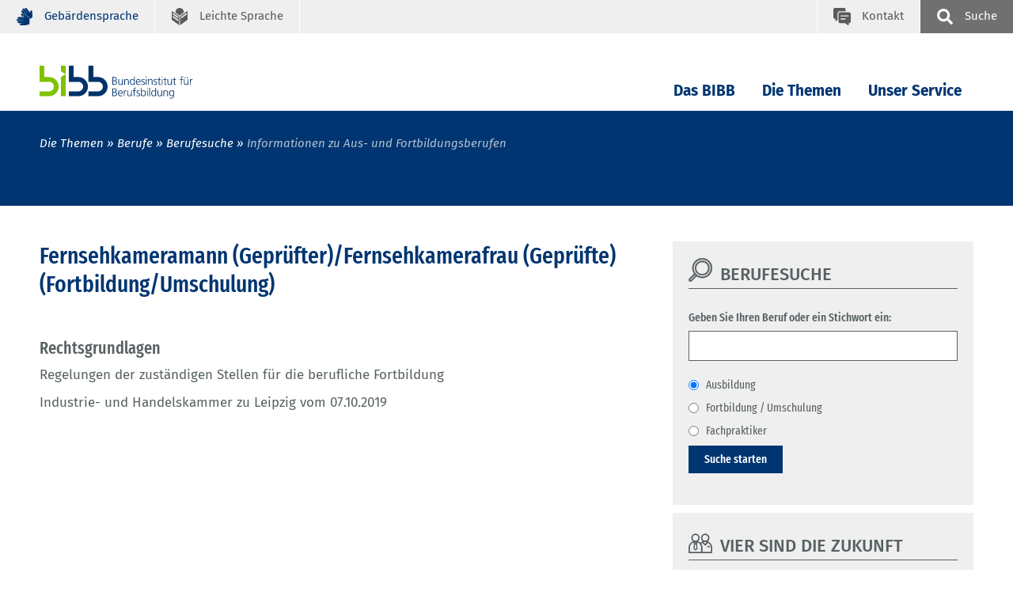

--- FILE ---
content_type: text/html; charset=UTF-8
request_url: https://www.bibb.de/dienst/berufesuche/de/index_berufesuche.php/profile/advanced_training/3_675urh57
body_size: 6207
content:
<!DOCTYPE html>
<html lang="de">
<head data-matomo-site1="3" >
    <!-- 121235, DEU -->
    <!-- 2026.01.W5 -->
<meta charset="utf-8"/>
<meta name="viewport" content="width=device-width, initial-scale=1.0"/>
<link rel="apple-touch-icon" sizes="57x57" href="https://www.bibb.de/dienst/berufesuche/system/library/apple-icon-57x57.png">
<link rel="apple-touch-icon" sizes="60x60" href="https://www.bibb.de/dienst/berufesuche/system/library/apple-icon-60x60.png">
<link rel="apple-touch-icon" sizes="72x72" href="https://www.bibb.de/dienst/berufesuche/system/library/apple-icon-72x72.png">
<link rel="apple-touch-icon" sizes="76x76" href="https://www.bibb.de/dienst/berufesuche/system/library/apple-icon-76x76.png">
<link rel="apple-touch-icon" sizes="114x114" href="https://www.bibb.de/dienst/berufesuche/system/library/apple-icon-114x114.png">
<link rel="apple-touch-icon" sizes="120x120" href="https://www.bibb.de/dienst/berufesuche/system/library/apple-icon-120x120.png">
<link rel="apple-touch-icon" sizes="144x144" href="https://www.bibb.de/dienst/berufesuche/system/library/apple-icon-144x144.png">
<link rel="apple-touch-icon" sizes="152x152" href="https://www.bibb.de/dienst/berufesuche/system/library/apple-icon-152x152.png">
<link rel="apple-touch-icon" sizes="180x180" href="https://www.bibb.de/dienst/berufesuche/system/library/apple-icon-180x180.png">
<link rel="icon" type="image/png" sizes="192x192"  href="https://www.bibb.de/dienst/berufesuche/system/library/android-icon-192x192.png">
<link rel="icon" type="image/png" sizes="32x32" href="https://www.bibb.de/dienst/berufesuche/system/library/favicon-32x32.png">
<link rel="icon" type="image/png" sizes="96x96" href="https://www.bibb.de/dienst/berufesuche/system/library/favicon-96x96.png">
<link rel="icon" type="image/png" sizes="16x16" href="https://www.bibb.de/dienst/berufesuche/system/library/favicon-16x16.png">
<link rel="manifest" href="https://www.bibb.de/dienst/berufesuche/system/library/manifest.json">
<meta name="msapplication-TileColor" content="#ffffff">
<meta name="msapplication-TileImage" content="https://www.bibb.de/dienst/berufesuche/system/library/ms-icon-144x144.png">
<meta name="theme-color" content="#ffffff">
<link rel="stylesheet" type="text/css" href="/webassets/bibbworld/css/main-bibb.css"/>

<link rel="stylesheet" type="text/css" href="https://www.bibb.de/dienst/berufesuche/system/library/style_autocomplete.css"/>


    <link rel="canonical" href="https://www.bibb.de/dienst/berufesuche/de/index_berufesuche.php"/>
    <meta name="date" content="2026-01-16T04:46:08+01:00" />
    <meta name="robots" content="index,follow" />
    <title>BIBB / Informationen zu Aus- und Fortbildungsberufen</title>
    <meta name="description" content="Das BIBB b&uuml;ndelt Forschung und Entwicklung, Dienstleistung und Beratung auf dem Gebiet der beruflichen Aus- und Weiterbildung in Deutschland." />
    <!-- social media -->
    <meta property="og:type" content="article" />
    <meta property="og:url" content="https://www.bibb.de/dienst/berufesuche/de/index_berufesuche.php" />
    <meta property="og:site_name" content="Bundesinstitut f&uuml;r Berufsbildung (BIBB)" />
    <meta property="og:title" content="BIBB / Informationen zu Aus- und Fortbildungsberufen" />
    <meta property="og:image" content="https://www.bibb.de/dienst/berufesuche/images/content/bibb_socialmedia_logo.jpg" />
    <meta property="og:description" content="Das BIBB b&uuml;ndelt Forschung und Entwicklung, Dienstleistung und Beratung auf dem Gebiet der beruflichen Aus- und Weiterbildung in Deutschland." />
    
</head>
<body class="bibb">
    <!--###searchindexing:ignore###-->
    
    <div class="h-skiplinks">
        <a class="h-skip" title="skip link" href="#target_nav">Zur Hauptnavigation springen</a><span class="h-hidden">.</span>
        <a class="h-skip" title="skip link" href="#target_content">Zum Seiteninhalt springen</a><span class="h-hidden">.</span>
    </div>
    <div class="h-dev-breakpoint">BP: </div>
    <header class="fr-header-content">
        <nav class="fr-top-navigation js-top-navigation" aria-label="Wichtige Seitenfunktionen">
    <div class="fr-top-navigation__container">
        <div class="fr-top-navigation__inside">
            <ul class="fr-top-navigation__box-left">
                                
                <li class="fr-top-navigation__item">
                    <a href="https://www.bibb.de/de/gebaerdensprache.php" class="fr-top-navigation__link" title="Geb&auml;rdensprache">
                        <svg>
                            <use href="https://www.bibb.de/dienst/berufesuche/system/layout/topnav.svg#sign-language" xlink:href="https://www.bibb.de/dienst/berufesuche/system/layout/topnav.svg#sign-language"></use>
                        </svg>
                        <span>Geb&auml;rdensprache</span>
                    </a>
                </li>
                <li class="fr-top-navigation__item">
                    <a href="https://www.bibb.de/de/leichtesprache.php" class="fr-top-navigation__link" title="Leichte Sprache">
                        <svg>
                            <use href="https://www.bibb.de/dienst/berufesuche/system/layout/topnav.svg#easy-language" xlink:href="https://www.bibb.de/dienst/berufesuche/system/layout/topnav.svg#easy-language"></use>
                        </svg>
                        <span>Leichte Sprache</span>
                    </a>
                </li>
            </ul>
            <ul class="fr-top-navigation__box-right">
                <li class="fr-top-navigation__item">
                    <a href="https://www.bibb.de/de/kontakt.php" class="fr-top-navigation__link fr-top-navigation__link--contact" title="Kontakt">
                        <svg>
                            <use href="https://www.bibb.de/dienst/berufesuche/system/layout/topnav.svg#contact" xlink:href="https://www.bibb.de/dienst/berufesuche/system/layout/topnav.svg#contact"></use>
                        </svg>
                        <span>Kontakt</span>
                    </a>
                </li>
                <li class="fr-top-navigation__item">
                    <button type="button" class="js-search-layer-toggle fr-top-navigation__link fr-top-navigation__link--search" id="tablist-search" title="sowie Schnellzugriff A-Z">
                    	<svg aria-hidden="true">
                    		<use xlink:href="https://www.bibb.de/dienst/berufesuche/system/layout/topnav.svg#magnifier"></use>
                    	</svg>
                    	<span>Suche</span>
                    </button>
                    <div class="fr-header-search-layer js-header-search-layer">
                    	<div class="container">
                    		<div class="fr-header-search-layer__inside">
                    			<button type="button" class="fr-header-search-layer__close js-header-search-layer-close" title="Suchlayer schließen" id="tablist-search">
                    				<svg aria-hidden="true">
                    					<use href="https://www.bibb.de/dienst/berufesuche/system/layout/misc.svg#close" xlink:href="https://www.bibb.de/dienst/berufesuche/system/layout/misc.svg#close"></use>
                    				</svg>
                    			</button>
                    			<div class="tabs">
                    				<div role="tablist" aria-labelledby="tablist-search" class="automatic">
                    					<button id="tab-top-search-layer-search" type="button" role="tab" aria-selected="true" aria-controls="tabpanel-top-search-layer-search" >
                    					    <span class="focus">Suche</span>
                    					</button>
                    					<button id="tab-top-search-layer-a-to-z" type="button" role="tab" aria-selected="false" aria-controls="tabpanel-top-search-layer-a-to-z" tabindex="-1">
                            					    <span class="focus">Schlagworte A-Z</span>
                            					</button>
                    				</div>
                    				<div id="tabpanel-top-search-layer-search" role="tabpanel" tabindex="0" aria-labelledby="tab-top-search-layer-search">
                    					<div class="c-tabs-special">
                    						<form action="https://www.bibb.de/de/suche.php" method="get">
                    							<div class="c-form__element">
                    								<label class="c-form__label" for="form-field-searchid">Suchbegriff</label>
                    								<input type="text" id="form-field-searchid" name="q" class="c-form__input c-form__input-text">
                    							</div>
                    							<div class="c-form-row c-form-row--align-right">
                    								<button type="submit" name="sbmt" class="fr-header-search-layer__search-button">Suchen</button>
                    							</div>
                    						</form>
                    					</div>
                    				</div>
                    				
                    			</div>
                    		</div>
                    	</div>
                    </div>
                </li>
            </ul>
        </div>
    </div>
</nav>

                <nav class="fr-main-navigation fr-main-navigation--bibb js-main-navigation" data-initial='[{"pid":"f23c1e41-0cf7-4c65-9fa9-205f9d19cd77","label":"Die Themen"},{"pid":"c064cfe1-2aff-4091-b160-2d0cc0f16864","label":"Berufe"},{"pid":"bc89827a-c086-4ed1-a767-7f630af2a1d7","label":"Berufesuche","subItems":"false"}]' data-url="https://www.bibb.de/system/otms/de/navigationManager_bibb.json.php">
                    <div class="fr-main-navigation__header">
                        <div class="container">
                            <div class="fr-main-navigation__header-inside">
                                <div class="fr-main-navigation__logo">
                                    <a href="https://www.bibb.de/de/index.php" title="Startseite" class="fr-main-navigation__logo-link">
                                        <img src="https://www.bibb.de/dienst/berufesuche/system/layout/bibb_logo.svg" class="fr-main-navigation__logo-image--large" alt="Bundesinstitut f&uuml;r Berufsbildung">
                                        <img src="https://www.bibb.de/dienst/berufesuche/system/layout/bibb_logo_mobile.svg" class="fr-main-navigation__logo-image--small" alt="Bundesinstitut f&uuml;r BerufsbildungBIBB">
                                    </a>
                                </div>
                                <div class="fr-main-navigation__bar">
                                    <div class="js-main-nav-burger-container fr-main-navigation-burger-container">
                                        <button data-pid="e9911f8b-1348-4c21-af43-75d13d80fc00" aria-label="Menu" aria-controls="main-navigation-layer" class="hamburger hamburger--collapse js-main-nav-burger fr-main-navigation-burger" type="button">
                                            <span class="hamburger-box">
                                                <span class="hamburger-inner"></span>
                                            </span>
                                        </button>
                                    </div>
                                    <ul id="target_nav" class="fr-main-navigation__bar-list">
                                        <li class="fr-main-navigation__bar-item">
                            <button type="button" data-pid="43e7fcd9-543a-47e1-8e72-c3013452b9d9" class="js-main-nav-item fr-main-navigation__bar-link">Das BIBB</button>
                            <div class="fr-main-navigation__layer-container"></div>
                        </li>
                    
                        <li class="fr-main-navigation__bar-item">
                            <button type="button" data-pid="f23c1e41-0cf7-4c65-9fa9-205f9d19cd77" class="js-main-nav-item fr-main-navigation__bar-link">Die Themen</button>
                            <div class="fr-main-navigation__layer-container"></div>
                        </li>
                    
                        <li class="fr-main-navigation__bar-item">
                            <button type="button" data-pid="4973fbb3-50f6-4d78-bbac-8368bfb6b688" class="js-main-nav-item fr-main-navigation__bar-link">Unser Service</button>
                            <div class="fr-main-navigation__layer-container"></div>
                        </li>
                                        <li class="fr-main-navigation__search-box">
                                            <button type="button" class="js-search-layer-toggle fr-main-navigation__search" id="tablist-search-navigation">
                                                <svg aria-hidden="true">
                                                    <use xlink:href="https://www.bibb.de/dienst/berufesuche/system/layout/topnav.svg#magnifier"></use>
                                                </svg>
                                                <span>Suche</span>
                                            </button>
                                            <div class="fr-header-search-layer js-header-search-layer">
                                                <div class="container">
                                                    <div class="fr-header-search-layer__inside">
                                                        <button type="button" class="fr-header-search-layer__close js-header-search-layer-close" title="Suchlayer schließen">
                                                            <svg aria-hidden="true">
                                                                <use href="https://www.bibb.de/dienst/berufesuche/system/layout/misc.svg#close" xlink:href="https://www.bibb.de/dienst/berufesuche/system/layout/misc.svg#close"></use>
                                                            </svg>
                                                        </button>
                                                        <div class="tabs">
                                                            <div role="tablist" aria-labelledby="tablist-search-navigation" class="automatic">
                                                                <button id="tab-search-layer-search" type="button" role="tab" aria-selected="true" aria-controls="tabpanel-search-layer-search" >
                                                                    <span class="focus">Suche</span>
                                                                </button>
                                                                <button id="tab-search-layer-a-to-z" type="button" role="tab" aria-selected="false" aria-controls="tabpanel-search-layer-a-to-z" tabindex="-1">
                                                                            <span class="focus">Schlagworte A-Z</span>
                                                                        </button>
                                                            </div>
                                                            <div id="tabpanel-search-layer-search" role="tabpanel" tabindex="0" aria-labelledby="tab-search-layer-search">
                                                                <div class="c-tabs-special">
                                                                    <form action="https://www.bibb.de/de/suche.php" method="get">
                                            							<div class="c-form__element">
                                            								<label class="c-form__label" for="form-field-searchid">Suchbegriff</label>
                                            								<input type="text" id="form-field-searchid" name="q" class="c-form__input c-form__input-text">
                                            							</div>
                                            							<div class="c-form-row c-form-row--align-right">
                                            								<button type="submit" name="sbmt" class="fr-header-search-layer__search-button">Suchen</button>
                                            							</div>
                                            						</form>
                                                                </div>
                                                            </div>
                                                            
                                                        </div>
                                                    </div>
                                                </div>
                                            </div>
                                        </li>
                                    </ul>
                                </div>
                            </div>
                        </div>
                    </div>
                </nav>
            
<div class="fr-main-navigation__placeholder js-main-navigation-placeholder">&nbsp;</div>
        <div class="fr-header-stage-type-3">
                        <div class="container">
                            <div class="fr-header-stage-type-3__inside">
                                            <nav class="fr-breadcrumb-navigation" aria-label="Navigationspfad zur aktuellen Seite">
    <ul class="fr-breadcrumb-navigation__list">
        
                        <li class="fr-breadcrumb-navigation__item"><span class="fr-breadcrumb-navigation__link">Die Themen</span></li>
                    
                
                        <li class="fr-breadcrumb-navigation__item"><a href="https://www.bibb.de/de/40.php" class="fr-breadcrumb-navigation__link">Berufe</a></li>
                    
                
                        <li class="fr-breadcrumb-navigation__item"><a href="https://www.bibb.de/de/informationen-zu-aus-und-fortbildungsberufen.php" class="fr-breadcrumb-navigation__link">Berufesuche</a></li>
                    
                
                <li class="fr-breadcrumb-navigation__item"><span class="fr-breadcrumb-navigation__link fr-breadcrumb-navigation__link-active">Informationen zu Aus- und Fortbildungsberufen</span></li>
            
            
            
            
    </ul>
</nav>
                            </div>
                        </div>
                    </div>
        
    </header>
    <div id="target_content"></div>
    <!--/###searchindexing:ignore###-->
    <main class="fr-main-content">
        
        
        
    <div class="fr-main-content">
        <div class="container">
            <div class="row">
                <div class="col-lg-8">
                    <main class="fr-main-column">
                        <div class="c-content-intro">
                            <h1 class="c-headline-main">Fernsehkameramann (Geprüfter)/Fernsehkamerafrau (Geprüfte) (Fortbildung/Umschulung)</h1>
                        </div>
                        
<div class="c-headline-content"><h3>Rechtsgrundlagen</h3></div>

<div class="c-link-block">
    <p class="c-link-block__intro">
        Regelungen der zuständigen Stellen für die berufliche Fortbildung
    </p>
                    <p class="c-link-block__intro">Industrie- und Handelskammer zu Leipzig vom 07.10.2019</p>
    </div>


                    </main>
                </div>
                <div class="col-lg-4">
                    <aside class="fr-rc-column">
                                                                        
        <div class="c-rc-box c-rc-box--grey2">
        <div class="c-headline c-headline--icon">
            <svg class="c-headline__icon">
                <use href="/webassets/bibbworld/images/sprites/headlines.svg#magnifier"></use>
            </svg>
            <h3 class="c-headline__label">Berufesuche</h3>
        </div>
        <div class="c-rc-box__part">
            <div class="c-form-container">
                <form class="c-form" id="form_searchterm" method="post" action="/dienst/berufesuche/de/index_berufesuche.php/search?type=quicksearch">
                    <div class="c-form__element">
                        <label class="c-form__label" for=&quot;quick_search_form_searchterm&quot; class=&quot;required&quot;>Geben Sie Ihren Beruf oder ein Stichwort ein:</label>
                        <input class="c-form__input c-form__input-text" type="text" id="quick_search_form_searchterm" name="quick_search_form[searchterm]" required="required"     />
                    </div>
                    <div class="form-row">
                        <div id="quick_search_form_active" >
            <div class="c-form__checkbox-option"><input class="c-form__input c-form__input-option" type="radio" id="quick_search_form_active_0" name="quick_search_form[active]" required="required"     value="1" checked="checked" />            <label for="quick_search_form_active_0" class="c-form__label-option">Ausbildung</label>
        </div>
            <div class="c-form__checkbox-option"><input class="c-form__input c-form__input-option" type="radio" id="quick_search_form_active_1" name="quick_search_form[active]" required="required"     value="3" />            <label for="quick_search_form_active_1" class="c-form__label-option">Fortbildung / Umschulung</label>
        </div>
            <div class="c-form__checkbox-option"><input class="c-form__input c-form__input-option" type="radio" id="quick_search_form_active_2" name="quick_search_form[active]" required="required"     value="9" />            <label for="quick_search_form_active_2" class="c-form__label-option">Fachpraktiker</label>
        </div>
        </div>
                    </div>
                    <div class="form-row form-row-right">
                        <button class="c-form__button c-form__button--standard" type="submit" id="quick_search_form_quick_submit" name="quick_search_form[quick_submit]">Suche starten</button>
                    </div>
                    <input class="c-form__input c-form__input-text" type="hidden" id="quick_search_form__token" name="quick_search_form[_token]"     value="2bcd682eb41714fdf8fbd5362b92857c.HzKlBeoawjqdWErxKF1sX5oNTTphblWhWy-LHkgtL-w.bmvxMKMtrQ_uD3zIXyk7Bu1LH2xRNwrUDVjHRnFOVakuX_Azjk6se-R1eg" /></form>
                </form>
            </div>
        </div>
    </div>
        <script src="/dienst/berufesuche/js/jquery-1.11.1.js"></script>
    <script src="/dienst/berufesuche/js/jquery.controller.js"></script>
    <script src="/dienst/berufesuche/js/jquery-ui-1.10.4.custom.js"></script>
    <script src="/dienst/berufesuche/js/occupationfinder.js"></script>
    <link rel="stylesheet" href="/dienst/berufesuche/css/style_autocomplete.css">
    <link rel="stylesheet" href="/dienst/berufesuche/css/frontend.css">

                        
                                                <div class="c-rc-box c-rc-box--grey2">
    <div class="c-headline c-headline--icon">
        <svg class="c-headline__icon">
            <use href="/webassets/bibbworld/images/sprites/headlines.svg#partners" xlink:href="/webassets/bibbworld/images/sprites/headlines.svg#user"></use>
        </svg>
        <h3 class="c-headline__label ">VIER SIND DIE ZUKUNFT</h3>
    </div>

    <div class="c-teaser c-teaser--text ">
        <a href="https://www.bibb.de/de/134898.php" target="_blank">
            <figure>
                <img src="/dienst/berufesuche/images/stbbp_signet_730x399px.jpg" alt="Gestalten Sie mit!" style="max-width: 336px;">
            </figure>
        </a>
        <p class="c-teaser__text"><strong>Digitalisierung. Nachhaltigkeit. Recht. Sicherheit.</strong><br><br>
            Die Qualifizierenden Vier sind neue Standards für Ausbildungsinhalte in allen Berufen. Mit ihnen fördern Betriebe entscheidende Kompetenzen für die heutige Arbeitswelt.
        </p>
        <a href="https://www.bibb.de/de/134898.php" class="c-link-block__link">Hintergründe, Inhalte, Perspektiven</a>
    </div>
</div>
                    </aside>
                </div>
            </div>
        </div>
    </div>
    <script src="/dienst/berufesuche/js/jquery-1.11.1.js"></script>
    <script src="/dienst/berufesuche/js/jquery.controller.js"></script>
    <script src="/dienst/berufesuche/js/jquery-ui-1.10.4.custom.js"></script>
    <script src="/dienst/berufesuche/js/occupationfinder.js"></script>
    <link rel="stylesheet" href="/dienst/berufesuche/css/style_autocomplete.css">
    <link rel="stylesheet" href="/dienst/berufesuche/css/frontend.css">


<div class="fr-container__outside fr-container__outside--padding-top fr-container__outside--padding-bottom fr-container-color-1" id="module97820">
    <div class="container">
        <div class="c-headline c-headline--icon c-headline--with-separate-link">
            <svg class="c-headline__icon">
                <use href="https://www.bibb.de/dienst/berufesuche/system/layout/headlines.svg#divers" xlink:href="https://www.bibb.de/dienst/berufesuche/system/layout/headlines.svg#divers"/>
            </svg>
            <div class="c-headline__container">
                <h1 class="c-headline__label">Weitere Informationen</h1>
                
            </div>
        </div>
    </div>
    <div class="container container--slider">
        <div class="c-teaser-row-slider js-row-slider">
            
            <div class="c-teaser c-teaser--text c-teaser--slider">
    <!--  -->
    <div class="c-teaser__meta">Anerkannte Ausbildungsberufe</div><h2 class="c-teaser__headline">Verzeichnis der anerkannten Ausbildungsberufe 2025</h2>
    <a href="https://www.bibb.de/dienst/publikationen/de/20423" class="c-teaser__link">weiterlesen</a>
</div><div class="c-teaser c-teaser--text c-teaser--slider">
    <!--  -->
    <div class="c-teaser__meta">Ausbildungsverg&uuml;tung</div><h2 class="c-teaser__headline">Gesamt&uuml;bersicht &uuml;ber die tariflichen Ausbildungsverg&uuml;tungen und weitere Informationen</h2>
    <a href="https://www.bibb.de/de/4843.php" class="c-teaser__link">weiterlesen</a>
</div><div class="c-teaser c-teaser--text c-teaser--slider">
    <!--  -->
    <div class="c-teaser__meta">&Uuml;bersicht Berufe</div><h2 class="c-teaser__headline">Welche Berufe gibt es?</h2>
    <a href="https://www.bibb.de/de/759.php" class="c-teaser__link">weiterlesen</a>
</div><div class="c-teaser c-teaser--text c-teaser--slider">
    <!--  -->
    <div class="c-teaser__meta">Berufesuche</div><h2 class="c-teaser__headline">Ausbildungsberufe nach Jahr</h2>
    <a href="https://www.bibb.de/de/berufeinfo.php/legal_basis/" class="c-teaser__link">weiterlesen</a>
</div><div class="c-teaser c-teaser--text c-teaser--slider">
    <!--  -->
    <div class="c-teaser__meta">Berufesuche</div><h2 class="c-teaser__headline">Ausbildungsberufe nach Berufsgruppen</h2>
    <a href="https://www.bibb.de/de/berufeinfo.php/groups_of_occupations/" class="c-teaser__link">weiterlesen</a>
</div><div class="c-teaser c-teaser--text c-teaser--slider">
    <!--  -->
    <div class="c-teaser__meta">Berufesuche</div><h2 class="c-teaser__headline">Zust&auml;ndige Stellen nach &sect; 71 ff. Berufsbildungsgesetz (BBiG)</h2>
    <a href="https://www.bibb.de/de/berufeinfo.php/competent_bodies/" class="c-teaser__link">weiterlesen</a>
</div>
        </div>
    </div>
</div>
    </main>
    <!--###searchindexing:ignore###-->
    <footer>
        <div class="fr-footer-social-links">
    <div class="container">
        <div class="fr-footer-social-links__inside">
            <h2 class="fr-footer-social-links__headline">Inhalte teilen</h2>
            <div class="fr-footer-social-links__list">
                <div class="fr-footer-social-links__list-item">
                    <a href="https://www.linkedin.com/shareArticle?mini=true&amp;url=https://www.bibb.de/dienst/berufesuche/de/index_berufesuche.php" target="_blank" class="fr-footer-social-links__link fr-footer-social-links__link--icon30">
                        <svg aria-hidden="true" focusable="false"><use xlink:href="https://www.bibb.de/dienst/berufesuche/system/layout/misc.svg#linkedIn2"></use></svg><span>LinkedIn</span>
                    </a>
                </div>
                <div class="fr-footer-social-links__list-item">
                    <a href="https://bsky.app/intent/compose?text=https://www.bibb.de/dienst/berufesuche/de/index_berufesuche.php" target="_blank" class="fr-footer-social-links__link fr-footer-social-links__link--icon30">
                        <svg aria-hidden="true" focusable="false"><use xlink:href="https://www.bibb.de/dienst/berufesuche/system/layout/misc.svg#bluesky"></use></svg><span>Bluesky</span>
                    </a>
                </div>
                <div class="fr-footer-social-links__list-item">
                    <a href="mailto:?subject=Informationen+zu+Aus-+und+Fortbildungsberufen&body=https://www.bibb.de/dienst/berufesuche/de/index_berufesuche.php" class="fr-footer-social-links__link fr-footer-social-links__link--icon30">
                        <svg aria-hidden="true" focusable="false"><use xlink:href="https://www.bibb.de/dienst/berufesuche/system/layout/misc.svg#sharemail"></use></svg><span>E-Mail</span>
                    </a>
                </div>
                <div class="fr-footer-social-links__list-item">
                    <button type="button" class="link link--copy" aria-label="" data-copy="url"><span class="link__label">Link kopieren</span></button>
                    <span class="mb-0 link--copy-status-message d-none" aria-live="assertive" role="tooltip">Link in die Zwischenablage kopiert!</span>
                </div>
            </div>
        </div>
    </div>
</div>
        <div class="fr-footer">
    <div class="container">
        <div class="fr-footer__inside">
            <div class="fr-footer-sitemap">
                <div class="row">
                    <div class="col-md-12 col-lg-3">
    <h3 class="fr-footer-sitemap__headline">Das BIBB</h3>
    <ul class="fr-footer-sitemap__list">
        <li class="fr-footer-sitemap__list-item">
            <a href="https://www.bibb.de/de/198718.php" class="fr-footer-sitemap__link">&Uuml;ber uns</a>
        </li><li class="fr-footer-sitemap__list-item">
            <a href="https://www.bibb.de/de/32.php" class="fr-footer-sitemap__link">Leitung und Organisation</a>
        </li><li class="fr-footer-sitemap__list-item">
            <a href="https://www.bibb.de/de/35.php" class="fr-footer-sitemap__link">Gremien</a>
        </li><li class="fr-footer-sitemap__list-item">
            <a href="https://www.bibb.de/de/26448.php" class="fr-footer-sitemap__link">Personen</a>
        </li><li class="fr-footer-sitemap__list-item">
            <a href="https://www.bibb.de/de/140105.php" class="fr-footer-sitemap__link">Karriere</a>
        </li><li class="fr-footer-sitemap__list-item">
            <a href="https://www.bibb.de/de/30.php" class="fr-footer-sitemap__link">Auftragsvergaben</a>
        </li><li class="fr-footer-sitemap__list-item">
            <a href="https://www.bibb.de/de/kontakt.php" class="fr-footer-sitemap__link">Kontakt und Anreise</a>
        </li>
    </ul>
</div><div class="col-md-12 col-lg-3">
    <h3 class="fr-footer-sitemap__headline">Die Themen</h3>
    <ul class="fr-footer-sitemap__list">
        <li class="fr-footer-sitemap__list-item">
            <a href="https://www.bibb.de/de/40.php" class="fr-footer-sitemap__link">Berufe</a>
        </li><li class="fr-footer-sitemap__list-item">
            <a href="https://www.bibb.de/de/54.php" class="fr-footer-sitemap__link">Praxis und Programme</a>
        </li><li class="fr-footer-sitemap__list-item">
            <a href="https://www.bibb.de/de/43.php" class="fr-footer-sitemap__link">Berufsbildungsforschung</a>
        </li><li class="fr-footer-sitemap__list-item">
            <a href="https://www.bibb.de/de/50.php" class="fr-footer-sitemap__link">Berufsbildung international</a>
        </li><li class="fr-footer-sitemap__list-item">
            <a href="https://www.bibb.de/de/44.php" class="fr-footer-sitemap__link">&Uuml;berg&auml;nge in Ausbildung und Beruf</a>
        </li><li class="fr-footer-sitemap__list-item">
            <a href="https://www.bibb.de/de/48.php" class="fr-footer-sitemap__link">Berufliche Ausbildung</a>
        </li><li class="fr-footer-sitemap__list-item">
            <a href="https://www.bibb.de/de/47.php" class="fr-footer-sitemap__link">Technologie | Digitalisierung | Qualifikation</a>
        </li><li class="fr-footer-sitemap__list-item">
            <a href="https://www.bibb.de/de/49.php" class="fr-footer-sitemap__link">Berufliche Weiterbildung</a>
        </li><li class="fr-footer-sitemap__list-item">
            <a href="https://www.bibb.de/de/51.php" class="fr-footer-sitemap__link">Daten und Bildungsberichterstattung</a>
        </li>
    </ul>
</div><div class="col-md-12 col-lg-3">
    <h3 class="fr-footer-sitemap__headline">Unser Service</h3>
    <ul class="fr-footer-sitemap__list">
        <li class="fr-footer-sitemap__list-item">
            <a href="https://www.bibb.de/de/presse.php" class="fr-footer-sitemap__link">Presse</a>
        </li><li class="fr-footer-sitemap__list-item">
            <a href="https://www.bibb.de/de/17489.php" class="fr-footer-sitemap__link">Newsletter</a>
        </li><li class="fr-footer-sitemap__list-item">
            <a href="https://www.bibb.de/de/57.php" class="fr-footer-sitemap__link">Social Media</a>
        </li><li class="fr-footer-sitemap__list-item">
            <a href="https://www.bibb.de/de/60.php" class="fr-footer-sitemap__link">Veranstaltungen</a>
        </li><li class="fr-footer-sitemap__list-item">
            <a href="https://www.bibb.de/de/204305.php" class="fr-footer-sitemap__link">Publikationen und Bibliothek</a>
        </li><li class="fr-footer-sitemap__list-item">
            <a href="https://www.bibb.de/de/62.php" class="fr-footer-sitemap__link">H&auml;ufige Fragen</a>
        </li><li class="fr-footer-sitemap__list-item">
            <a href="https://www.bibb.de/de/11223.php" class="fr-footer-sitemap__link">Schlagworte A-Z</a>
        </li>
    </ul>
</div>
                    <div class="col-md-12 col-lg-3">
                        
                                        <div class="fr-footer-sitemap__feedback">
                                            <a href="https://www.bibb.de/de/feedback.php?pageid=121235" class="c-icon-link">
                                                <svg class="c-icon-link__icon"><use href="https://www.bibb.de/dienst/berufesuche/system/layout/misc.svg#feedback" xlink:href="https://www.bibb.de/dienst/berufesuche/system/layout/misc.svg#feedback"></use></svg><span class="c-icon-link__label">Feedback geben</span>
                                            </a>
                                        </div>
                                    
                        <ul class="fr-footer-sitemap__list">
                            <li class="fr-footer-sitemap__list-item">
                                <a href="https://www.bibb.de/de/kontakt.php" class="fr-footer-sitemap__link">Kontakt</a>
                            </li>
                            <li class="fr-footer-sitemap__list-item">
                                <a href="https://www.bibb.de/de/impressum.php" class="fr-footer-sitemap__link">Impressum</a>
                            </li>
                            <li class="fr-footer-sitemap__list-item">
                                <a href="https://www.bibb.de/de/datenschutz.php" class="fr-footer-sitemap__link">Datenschutz</a>
                            </li>
                            <li class="fr-footer-sitemap__list-item">
                                <a href="https://www.bibb.de/de/erklaerung-barrierefreiheit.php" class="fr-footer-sitemap__link">Barrierefreiheit</a>
                            </li>
                            <li class="fr-footer-sitemap__list-item"><a class="fr-footer-sitemap__link" href="#" onclick="CCM.openWidget(); return false;">Cookie-Einstellungen</a></li>
                        </ul>
                    </div>
                </div>
            </div>
            <div class="fr-footer-boilerplate">
                <p class="fr-footer-boilerplate__text">
                    Das Bundesinstitut f&uuml;r Berufsbildung ist eine bundesunmittelbare, rechtsf&auml;hige Anstalt des &ouml;ffentlichen Rechts.
                </p>
            </div>
        </div>
    </div>
</div>
    </footer>
    <script>
    window.webassetspath = "/webassets/bibb/";
</script>
<script type="text/javascript" charset="utf-8" src="/webassets/bibbworld/js/bibb.js"></script>

                <script src="https://cloud.ccm19.de/app.js?apiKey=107110926801e6ac8556a47c249de8b3b9021fefb764caba&amp;domain=68624eec1a15ac125f0942e2&amp;lang=de_DE" referrerpolicy="origin"></script>
                <script type="text/x-ccm-loader" data-ccm-loader-group="matomo" data-ccm-loader-src="https://www.bibb.de/dienst/berufesuche/system/library/matomo_bibb_modifications.js"></script>
                <script type="text/x-ccm-loader" data-ccm-loader-group="youtube" data-ccm-loader-src="https://www.bibb.de/dienst/berufesuche/system/library/yt-script.js"></script>
            

    
    <!--/###searchindexing:ignore###-->
</body>
</html>

--- FILE ---
content_type: text/javascript
request_url: https://www.bibb.de/dienst/berufesuche/js/jquery.controller.js
body_size: 16117
content:
(function( $ ) {
	// Several of the methods in this plugin use code adapated from Prototype
	//  Prototype JavaScript framework, version 1.6.0.1
	//  (c) 2005-2007 Sam Stephenson
	var regs = {
		undHash: /_|-/,
		colons: /::/,
		words: /([A-Z]+)([A-Z][a-z])/g,
		lowUp: /([a-z\d])([A-Z])/g,
		dash: /([a-z\d])([A-Z])/g,
		replacer: /\{([^\}]+)\}/g,
		dot: /\./
	},
		getNext = function(current, nextPart, add){
			return current[nextPart] || ( add && (current[nextPart] = {}) );
		},
		isContainer = function(current){
			var type = typeof current;
			return type && (  type == 'function' || type == 'object' );
		},
		getObject = function( objectName, roots, add ) {
			
			var parts = objectName ? objectName.split(regs.dot) : [],
				length =  parts.length,
				currents = $.isArray(roots) ? roots : [roots || window],
				current,
				ret, 
				i,
				c = 0,
				type;
			
			if(length == 0){
				return currents[0];
			}
			while(current = currents[c++]){
				for (i =0; i < length - 1 && isContainer(current); i++ ) {
					current = getNext(current, parts[i], add);
				}
				if( isContainer(current) ) {
					
					ret = getNext(current, parts[i], add); 
					
					if( ret !== undefined ) {
						
						if ( add === false ) {
							delete current[parts[i]];
						}
						return ret;
						
					}
					
				}
			}
		},

		/** 
		 * @class jQuery.String
		 * 
		 * A collection of useful string helpers.
		 * 
		 */
		str = $.String = $.extend( $.String || {} , {
			/**
			 * @function
			 * Gets an object from a string.
			 * @param {String} name the name of the object to look for
			 * @param {Array} [roots] an array of root objects to look for the name
			 * @param {Boolean} [add] true to add missing objects to 
			 *  the path. false to remove found properties. undefined to 
			 *  not modify the root object
			 */
			getObject : getObject,
			/**
			 * Capitalizes a string
			 * @param {String} s the string.
			 * @return {String} a string with the first character capitalized.
			 */
			capitalize: function( s, cache ) {
				return s.charAt(0).toUpperCase() + s.substr(1);
			},
			/**
			 * Capitalizes a string from something undercored. Examples:
			 * @codestart
			 * jQuery.String.camelize("one_two") //-> "oneTwo"
			 * "three-four".camelize() //-> threeFour
			 * @codeend
			 * @param {String} s
			 * @return {String} a the camelized string
			 */
			camelize: function( s ) {
				s = str.classize(s);
				return s.charAt(0).toLowerCase() + s.substr(1);
			},
			/**
			 * Like camelize, but the first part is also capitalized
			 * @param {String} s
			 * @return {String} the classized string
			 */
			classize: function( s , join) {
				var parts = s.split(regs.undHash),
					i = 0;
				for (; i < parts.length; i++ ) {
					parts[i] = str.capitalize(parts[i]);
				}

				return parts.join(join || '');
			},
			/**
			 * Like [jQuery.String.classize|classize], but a space separates each 'word'
			 * @codestart
			 * jQuery.String.niceName("one_two") //-> "One Two"
			 * @codeend
			 * @param {String} s
			 * @return {String} the niceName
			 */
			niceName: function( s ) {
				str.classize(parts[i],' ');
			},

			/**
			 * Underscores a string.
			 * @codestart
			 * jQuery.String.underscore("OneTwo") //-> "one_two"
			 * @codeend
			 * @param {String} s
			 * @return {String} the underscored string
			 */
			underscore: function( s ) {
				return s.replace(regs.colons, '/').replace(regs.words, '$1_$2').replace(regs.lowUp, '$1_$2').replace(regs.dash, '_').toLowerCase();
			},
			/**
			 * Returns a string with {param} replaced values from data.
			 * 
			 *     $.String.sub("foo {bar}",{bar: "far"})
			 *     //-> "foo far"
			 *     
			 * @param {String} s The string to replace
			 * @param {Object} data The data to be used to look for properties.  If it's an array, multiple
			 * objects can be used.
			 * @param {Boolean} [remove] if a match is found, remove the property from the object
			 */
			sub: function( s, data, remove ) {
				var obs = [];
				obs.push(s.replace(regs.replacer, function( whole, inside ) {
					//convert inside to type
					var ob = getObject(inside, data, typeof remove == 'boolean' ? !remove : remove),
						type = typeof ob;
					if((type === 'object' || type === 'function') && type !== null){
						obs.push(ob);
						return "";
					}else{
						return ""+ob;
					}
				}));
				return obs.length <= 1 ? obs[0] : obs;
			}
		});

})(jQuery);
(function( $ ) {

	// if we are initializing a new class
	var initializing = false,
		makeArray = $.makeArray,
		isFunction = $.isFunction,
		isArray = $.isArray,
		extend = $.extend,
		concatArgs = function(arr, args){
			return arr.concat(makeArray(args));
		},
		// tests if we can get super in .toString()
		fnTest = /xyz/.test(function() {
			xyz;
		}) ? /\b_super\b/ : /.*/,
		// overwrites an object with methods, sets up _super
		// newProps - new properties
		// oldProps - where the old properties might be
		// addTo - what we are adding to
		inheritProps = function( newProps, oldProps, addTo ) {
			addTo = addTo || newProps
			for ( var name in newProps ) {
				// Check if we're overwriting an existing function
				addTo[name] = isFunction(newProps[name]) && 
							  isFunction(oldProps[name]) && 
							  fnTest.test(newProps[name]) ? (function( name, fn ) {
					return function() {
						var tmp = this._super,
							ret;

						// Add a new ._super() method that is the same method
						// but on the super-class
						this._super = oldProps[name];

						// The method only need to be bound temporarily, so we
						// remove it when we're done executing
						ret = fn.apply(this, arguments);
						this._super = tmp;
						return ret;
					};
				})(name, newProps[name]) : newProps[name];
			}
		},


	/**
	 * @class jQuery.Class
	 * @plugin jquery/class
	 * @tag core
	 * @download dist/jquery/jquery.class.js
	 * @test jquery/class/qunit.html
	 * 
	 * Class provides simulated inheritance in JavaScript. Use clss to bridge the gap between
	 * jQuery's functional programming style and Object Oriented Programming. It 
	 * is based off John Resig's [http://ejohn.org/blog/simple-javascript-inheritance/|Simple Class]
	 * Inheritance library.  Besides prototypal inheritance, it includes a few important features:
	 * 
	 *   - Static inheritance
	 *   - Introspection
	 *   - Namespaces
	 *   - Setup and initialization methods
	 *   - Easy callback function creation
	 * 
	 * 
	 * ## Static v. Prototype
	 * 
	 * Before learning about Class, it's important to
	 * understand the difference between
	 * a class's __static__ and __prototype__ properties.
	 * 
	 *     //STATIC
	 *     MyClass.staticProperty  //shared property
	 *     
	 *     //PROTOTYPE
	 *     myclass = new MyClass()
	 *     myclass.prototypeMethod() //instance method
	 * 
	 * A static (or class) property is on the Class constructor
	 * function itself
	 * and can be thought of being shared by all instances of the 
	 * Class. Prototype propertes are available only on instances of the Class.
	 * 
	 * ## A Basic Class
	 * 
	 * The following creates a Monster class with a
	 * name (for introspection), static, and prototype members.
	 * Every time a monster instance is created, the static
	 * count is incremented.
	 *
	 * @codestart
	 * $.Class.extend('Monster',
	 * /* @static *|
	 * {
	 *   count: 0
	 * },
	 * /* @prototype *|
	 * {
	 *   init: function( name ) {
	 *
	 *     // saves name on the monster instance
	 *     this.name = name;
	 *
	 *     // sets the health
	 *     this.health = 10;
	 *
	 *     // increments count
	 *     this.Class.count++;
	 *   },
	 *   eat: function( smallChildren ){
	 *     this.health += smallChildren;
	 *   },
	 *   fight: function() {
	 *     this.health -= 2;
	 *   }
	 * });
	 *
	 * hydra = new Monster('hydra');
	 *
	 * dragon = new Monster('dragon');
	 *
	 * hydra.name        // -> hydra
	 * Monster.count     // -> 2
	 * Monster.shortName // -> 'Monster'
	 *
	 * hydra.eat(2);     // health = 12
	 *
	 * dragon.fight();   // health = 8
	 *
	 * @codeend
	 *
	 * 
	 * Notice that the prototype <b>init</b> function is called when a new instance of Monster is created.
	 * 
	 * 
	 * ## Inheritance
	 * 
	 * When a class is extended, all static and prototype properties are available on the new class.
	 * If you overwrite a function, you can call the base class's function by calling
	 * <code>this._super</code>.  Lets create a SeaMonster class.  SeaMonsters are less
	 * efficient at eating small children, but more powerful fighters.
	 * 
	 * 
	 *     Monster.extend("SeaMonster",{
	 *       eat: function( smallChildren ) {
	 *         this._super(smallChildren / 2);
	 *       },
	 *       fight: function() {
	 *         this.health -= 1;
	 *       }
	 *     });
	 *     
	 *     lockNess = new SeaMonster('Lock Ness');
	 *     lockNess.eat(4);   //health = 12
	 *     lockNess.fight();  //health = 11
	 * 
	 * ### Static property inheritance
	 * 
	 * You can also inherit static properties in the same way:
	 * 
	 *     $.Class.extend("First",
	 *     {
	 *         staticMethod: function() { return 1;}
	 *     },{})
	 *
	 *     First.extend("Second",{
	 *         staticMethod: function() { return this._super()+1;}
	 *     },{})
	 *
	 *     Second.staticMethod() // -> 2
	 * 
	 * ## Namespaces
	 * 
	 * Namespaces are a good idea! We encourage you to namespace all of your code.
	 * It makes it possible to drop your code into another app without problems.
	 * Making a namespaced class is easy:
	 * 
	 * @codestart
	 * $.Class.extend("MyNamespace.MyClass",{},{});
	 *
	 * new MyNamespace.MyClass()
	 * @codeend
	 * <h2 id='introspection'>Introspection</h2>
	 * Often, it's nice to create classes whose name helps determine functionality.  Ruby on
	 * Rails's [http://api.rubyonrails.org/classes/ActiveRecord/Base.html|ActiveRecord] ORM class
	 * is a great example of this.  Unfortunately, JavaScript doesn't have a way of determining
	 * an object's name, so the developer must provide a name.  Class fixes this by taking a String name for the class.
	 * @codestart
	 * $.Class.extend("MyOrg.MyClass",{},{})
	 * MyOrg.MyClass.shortName //-> 'MyClass'
	 * MyOrg.MyClass.fullName //->  'MyOrg.MyClass'
	 * @codeend
	 * The fullName (with namespaces) and the shortName (without namespaces) are added to the Class's
	 * static properties.
	 *
	 *
	 * <h2>Setup and initialization methods</h2>
	 * <p>
	 * Class provides static and prototype initialization functions.
	 * These come in two flavors - setup and init.
	 * Setup is called before init and
	 * can be used to 'normalize' init's arguments.
	 * </p>
	 * <div class='whisper'>PRO TIP: Typically, you don't need setup methods in your classes. Use Init instead.
	 * Reserve setup methods for when you need to do complex pre-processing of your class before init is called.
	 *
	 * </div>
	 * @codestart
	 * $.Class.extend("MyClass",
	 * {
	 *   setup: function() {} //static setup
	 *   init: function() {} //static constructor
	 * },
	 * {
	 *   setup: function() {} //prototype setup
	 *   init: function() {} //prototype constructor
	 * })
	 * @codeend
	 *
	 * <h3>Setup</h3>
	 * <p>Setup functions are called before init functions.  Static setup functions are passed
	 * the base class followed by arguments passed to the extend function.
	 * Prototype static functions are passed the Class constructor function arguments.</p>
	 * <p>If a setup function returns an array, that array will be used as the arguments
	 * for the following init method.  This provides setup functions the ability to normalize
	 * arguments passed to the init constructors.  They are also excellent places
	 * to put setup code you want to almost always run.</p>
	 * <p>
	 * The following is similar to how [jQuery.Controller.prototype.setup]
	 * makes sure init is always called with a jQuery element and merged options
	 * even if it is passed a raw
	 * HTMLElement and no second parameter.
	 * </p>
	 * @codestart
	 * $.Class.extend("jQuery.Controller",{
	 *   ...
	 * },{
	 *   setup: function( el, options ) {
	 *     ...
	 *     return [$(el),
	 *             $.extend(true,
	 *                this.Class.defaults,
	 *                options || {} ) ]
	 *   }
	 * })
	 * @codeend
	 * Typically, you won't need to make or overwrite setup functions.
	 * <h3>Init</h3>
	 *
	 * <p>Init functions are called after setup functions.
	 * Typically, they receive the same arguments
	 * as their preceding setup function.  The Foo class's <code>init</code> method
	 * gets called in the following example:
	 * </p>
	 * @codestart
	 * $.Class.Extend("Foo", {
	 *   init: function( arg1, arg2, arg3 ) {
	 *     this.sum = arg1+arg2+arg3;
	 *   }
	 * })
	 * var foo = new Foo(1,2,3);
	 * foo.sum //-> 6
	 * @codeend
	 * <h2>Callbacks</h2>
	 * <p>Similar to jQuery's proxy method, Class provides a
	 * [jQuery.Class.static.callback callback]
	 * function that returns a callback to a method that will always
	 * have
	 * <code>this</code> set to the class or instance of the class.
	 * </p>
	 * The following example uses this.callback to make sure
	 * <code>this.name</code> is available in <code>show</code>.
	 * @codestart
	 * $.Class.extend("Todo",{
	 *   init: function( name ) { this.name = name }
	 *   get: function() {
	 *     $.get("/stuff",this.callback('show'))
	 *   },
	 *   show: function( txt ) {
	 *     alert(this.name+txt)
	 *   }
	 * })
	 * new Todo("Trash").get()
	 * @codeend
	 * <p>Callback is available as a static and prototype method.</p>
	 * <h2>Demo</h2>
	 * @demo jquery/class/class.html
	 *
	 * @constructor Creating a new instance of an object that has extended jQuery.Class
	 *     calls the init prototype function and returns a new instance of the class.
	 *
	 */

	clss = $.Class = function() {
		if (arguments.length) {
			clss.extend.apply(clss, arguments);
		}
	};

	/* @Static*/
	extend(clss, {
		/**
		 * @function callback
		 * Returns a callback function for a function on this Class.
		 * The callback function ensures that 'this' is set appropriately.  
		 * @codestart
		 * $.Class.extend("MyClass",{
		 *     getData: function() {
		 *         this.showing = null;
		 *         $.get("data.json",this.callback('gotData'),'json')
		 *     },
		 *     gotData: function( data ) {
		 *         this.showing = data;
		 *     }
		 * },{});
		 * MyClass.showData();
		 * @codeend
		 * <h2>Currying Arguments</h2>
		 * Additional arguments to callback will fill in arguments on the returning function.
		 * @codestart
		 * $.Class.extend("MyClass",{
		 *    getData: function( <b>callback</b> ) {
		 *      $.get("data.json",this.callback('process',<b>callback</b>),'json');
		 *    },
		 *    process: function( <b>callback</b>, jsonData ) { //callback is added as first argument
		 *        jsonData.processed = true;
		 *        callback(jsonData);
		 *    }
		 * },{});
		 * MyClass.getData(showDataFunc)
		 * @codeend
		 * <h2>Nesting Functions</h2>
		 * Callback can take an array of functions to call as the first argument.  When the returned callback function
		 * is called each function in the array is passed the return value of the prior function.  This is often used
		 * to eliminate currying initial arguments.
		 * @codestart
		 * $.Class.extend("MyClass",{
		 *    getData: function( callback ) {
		 *      //calls process, then callback with value from process
		 *      $.get("data.json",this.callback(['process2',callback]),'json') 
		 *    },
		 *    process2: function( type,jsonData ) {
		 *        jsonData.processed = true;
		 *        return [jsonData];
		 *    }
		 * },{});
		 * MyClass.getData(showDataFunc);
		 * @codeend
		 * @param {String|Array} fname If a string, it represents the function to be called.  
		 * If it is an array, it will call each function in order and pass the return value of the prior function to the
		 * next function.
		 * @return {Function} the callback function.
		 */
		callback: function( funcs ) {

			//args that should be curried
			var args = makeArray(arguments),
				self;

			funcs = args.shift();

			if (!isArray(funcs) ) {
				funcs = [funcs];
			}

			self = this;
			
			return function class_cb() {
				var cur = concatArgs(args, arguments),
					isString, 
					length = funcs.length,
					f = 0,
					func;

				for (; f < length; f++ ) {
					func = funcs[f];
					if (!func ) {
						continue;
					}

					isString = typeof func == "string";
					if ( isString && self._set_called ) {
						self.called = func;
					}
					cur = (isString ? self[func] : func).apply(self, cur || []);
					if ( f < length - 1 ) {
						cur = !isArray(cur) || cur._use_call ? [cur] : cur
					}
				}
				return cur;
			}
		},
		/**
		 *   @function getObject 
		 *   Gets an object from a String.
		 *   If the object or namespaces the string represent do not
		 *   exist it will create them.  
		 *   @codestart
		 *   Foo = {Bar: {Zar: {"Ted"}}}
		 *   $.Class.getobject("Foo.Bar.Zar") //-> "Ted"
		 *   @codeend
		 *   @param {String} objectName the object you want to get
		 *   @param {Object} [current=window] the object you want to look in.
		 *   @return {Object} the object you are looking for.
		 */
		getObject: $.String.getObject,
		/**
		 * @function newInstance
		 * Creates a new instance of the class.  This method is useful for creating new instances
		 * with arbitrary parameters.
		 * <h3>Example</h3>
		 * @codestart
		 * $.Class.extend("MyClass",{},{})
		 * var mc = MyClass.newInstance.apply(null, new Array(parseInt(Math.random()*10,10))
		 * @codeend
		 * @return {class} instance of the class
		 */
		newInstance: function() {
			var inst = this.rawInstance(),
				args;
			if ( inst.setup ) {
				args = inst.setup.apply(inst, arguments);
			}
			if ( inst.init ) {
				inst.init.apply(inst, isArray(args) ? args : arguments);
			}
			return inst;
		},
		/**
		 * Setup gets called on the inherting class with the base class followed by the
		 * inheriting class's raw properties.
		 * 
		 * Setup will deeply extend a static defaults property on the base class with 
		 * properties on the base class.  For example:
		 * 
		 *     $.Class("MyBase",{
		 *       defaults : {
		 *         foo: 'bar'
		 *       }
		 *     },{})
		 * 
		 *     MyBase("Inheriting",{
		 *       defaults : {
		 *         newProp : 'newVal'
		 *       }
		 *     },{}
		 *     
		 *     Inheriting.defaults -> {foo: 'bar', 'newProp': 'newVal'}
		 * 
		 * @param {Object} baseClass the base class that is being inherited from
		 * @param {String} fullName the name of the new class
		 * @param {Object} staticProps the static properties of the new class
		 * @param {Object} protoProps the prototype properties of the new class
		 */
		setup: function( baseClass, fullName ) {
			this.defaults = extend(true, {}, baseClass.defaults, this.defaults);
			return arguments;
		},
		rawInstance: function() {
			initializing = true;
			var inst = new this();
			initializing = false;
			return inst;
		},
		/**
		 * Extends a class with new static and prototype functions.  There are a variety of ways
		 * to use extend:
		 * @codestart
		 * //with className, static and prototype functions
		 * $.Class.extend('Task',{ STATIC },{ PROTOTYPE })
		 * //with just classname and prototype functions
		 * $.Class.extend('Task',{ PROTOTYPE })
		 * //With just a className
		 * $.Class.extend('Task')
		 * @codeend
		 * @param {String} [fullName]  the classes name (used for classes w/ introspection)
		 * @param {Object} [klass]  the new classes static/class functions
		 * @param {Object} [proto]  the new classes prototype functions
		 * @return {jQuery.Class} returns the new class
		 */
		extend: function( fullName, klass, proto ) {
			// figure out what was passed
			if ( typeof fullName != 'string' ) {
				proto = klass;
				klass = fullName;
				fullName = null;
			}
			if (!proto ) {
				proto = klass;
				klass = null;
			}

			proto = proto || {};
			var _super_class = this,
				_super = this.prototype,
				name, shortName, namespace, prototype;

			// Instantiate a base class (but only create the instance,
			// don't run the init constructor)
			initializing = true;
			prototype = new this();
			initializing = false;
			// Copy the properties over onto the new prototype
			inheritProps(proto, _super, prototype);

			// The dummy class constructor

			function Class() {
				// All construction is actually done in the init method
				if ( initializing ) return;

				if ( this.constructor !== Class && arguments.length ) { //we are being called w/o new
					return arguments.callee.extend.apply(arguments.callee, arguments)
				} else { //we are being called w/ new
					return this.Class.newInstance.apply(this.Class, arguments)
				}
			}
			// Copy old stuff onto class
			for ( name in this ) {
				if ( this.hasOwnProperty(name) ) {
					Class[name] = this[name];
				}
			}

			// copy new props on class
			inheritProps(klass, this, Class);

			// do namespace stuff
			if ( fullName ) {

				var parts = fullName.split(/\./),
					shortName = parts.pop(),
					current = clss.getObject(parts.join('.'), window, true),
					namespace = current;

				
				current[shortName] = Class;
			}

			// set things that can't be overwritten
			extend(Class, {
				prototype: prototype,
				namespace: namespace,
				shortName: shortName,
				constructor: Class,
				fullName: fullName
			});

			//make sure our prototype looks nice
			Class.prototype.Class = Class.prototype.constructor = Class;


			/**
			 * @attribute fullName 
			 * The full name of the class, including namespace, provided for introspection purposes.
			 * @codestart
			 * $.Class.extend("MyOrg.MyClass",{},{})
			 * MyOrg.MyClass.shortName //-> 'MyClass'
			 * MyOrg.MyClass.fullName //->  'MyOrg.MyClass'
			 * @codeend
			 */

			var args = Class.setup.apply(Class, concatArgs([_super_class],arguments));

			if ( Class.init ) {
				Class.init.apply(Class, args || []);
			}

			/* @Prototype*/
			return Class;
			/** 
			 * @function setup
			 * If a setup method is provided, it is called when a new 
			 * instances is created.  It gets passed the same arguments that
			 * were given to the Class constructor function (<code> new Class( arguments ... )</code>).
			 * 
			 *     $.Class("MyClass",
			 *     {
			 *        setup: function( val ) {
			 *           this.val = val;
			 *         }
			 *     })
			 *     var mc = new MyClass("Check Check")
			 *     mc.val //-> 'Check Check'
			 * 
			 * Setup is called before [jQuery.Class.prototype.init init].  If setup 
			 * return an array, those arguments will be used for init. 
			 * 
			 *     $.Class("jQuery.Controller",{
			 *       setup : function(htmlElement, rawOptions){
			 *         return [$(htmlElement), 
			 *                   $.extend({}, this.Class.defaults, rawOptions )] 
			 *       }
			 *     })
			 * 
			 * <div class='whisper'>PRO TIP: 
			 * Setup functions are used to normalize constructor arguments and provide a place for
			 * setup code that extending classes don't have to remember to call _super to
			 * run.
			 * </div>
			 * 
			 * Setup is not defined on $.Class itself, so calling super in inherting classes
			 * will break.  Don't do the following:
			 * 
			 *     $.Class("Thing",{
			 *       setup : function(){
			 *         this._super(); // breaks!
			 *       }
			 *     })
			 * 
			 * @return {Array|undefined} If an array is return, [jQuery.Class.prototype.init] is 
			 * called with those arguments; otherwise, the original arguments are used.
			 */
			//break up
			/** 
			 * @function init
			 * If an <code>init</code> method is provided, it gets called when a new instance
			 * is created.  Init gets called after [jQuery.Class.prototype.setup setup], typically with the 
			 * same arguments passed to the Class 
			 * constructor: (<code> new Class( arguments ... )</code>).  
			 * 
			 *     $.Class("MyClass",
			 *     {
			 *        init: function( val ) {
			 *           this.val = val;
			 *        }
			 *     })
			 *     var mc = new MyClass(1)
			 *     mc.val //-> 1
			 * 
			 * [jQuery.Class.prototype.setup Setup] is able to modify the arguments passed to init.  Read
			 * about it there.
			 * 
			 */
			//Breaks up code
			/**
			 * @attribute Class
			 * References the static properties of the instance's class.
			 * <h3>Quick Example</h3>
			 * @codestart
			 * // a class with a static classProperty property
			 * $.Class.extend("MyClass", {classProperty : true}, {});
			 * 
			 * // a new instance of myClass
			 * var mc1 = new MyClass();
			 * 
			 * //
			 * mc1.Class.classProperty = false;
			 * 
			 * // creates a new MyClass
			 * var mc2 = new mc.Class();
			 * @codeend
			 * Getting static properties via the Class property, such as it's 
			 * [jQuery.Class.static.fullName fullName] is very common.
			 */
		}

	})





	clss.prototype.
	/**
	 * @function callback
	 * Returns a callback function.  This does the same thing as and is described better in [jQuery.Class.static.callback].
	 * The only difference is this callback works
	 * on a instance instead of a class.
	 * @param {String|Array} fname If a string, it represents the function to be called.  
	 * If it is an array, it will call each function in order and pass the return value of the prior function to the
	 * next function.
	 * @return {Function} the callback function
	 */
	callback = clss.callback;


})(jQuery);
(function( $ ) {
	/**
	 * @attribute destroyed
	 * @parent specialevents
	 * @download  http://jmvcsite.heroku.com/pluginify?plugins[]=jquery/dom/destroyed/destroyed.js
	 * @test jquery/event/destroyed/qunit.html
	 * Provides a destroyed event on an element.
	 * <p>
	 * The destroyed event is called when the element
	 * is removed as a result of jQuery DOM manipulators like remove, html,
	 * replaceWith, etc. Destroyed events do not bubble, so make sure you don't use live or delegate with destroyed
	 * events.
	 * </p>
	 * <h2>Quick Example</h2>
	 * @codestart
	 * $(".foo").bind("destroyed", function(){
	 *    //clean up code
	 * })
	 * @codeend
	 * <h2>Quick Demo</h2>
	 * @demo jquery/event/destroyed/destroyed.html 
	 * <h2>More Involved Demo</h2>
	 * @demo jquery/event/destroyed/destroyed_menu.html 
	 */

	var oldClean = jQuery.cleanData;

	$.cleanData = function( elems ) {
		for ( var i = 0, elem;
		(elem = elems[i]) !== undefined; i++ ) {
			$(elem).triggerHandler("destroyed");
			//$.event.remove( elem, 'destroyed' );
		}
		oldClean(elems);
	};

})(jQuery);
(function( $ ) {

	// ------- helpers  ------
	// Binds an element, returns a function that unbinds
	var bind = function( el, ev, callback ) {
		var wrappedCallback,
			binder = el.bind && el.unbind ? el : $(isFunction(el) ? [el] : el);
		//this is for events like >click.
		if ( ev.indexOf(">") === 0 ) {
			ev = ev.substr(1);
			wrappedCallback = function( event ) {
				if ( event.target === el ) {
					callback.apply(this, arguments);
				} 
			};
		}
		binder.bind(ev, wrappedCallback || callback);
		// if ev name has >, change the name and bind
		// in the wrapped callback, check that the element matches the actual element
		return function() {
			binder.unbind(ev, wrappedCallback || callback);
			el = ev = callback = wrappedCallback = null;
		};
	},
		makeArray = $.makeArray,
		isArray = $.isArray,
		isFunction = $.isFunction,
		extend = $.extend,
		Str = $.String,
		// Binds an element, returns a function that unbinds
		delegate = function( el, selector, ev, callback ) {
			$(el).delegate(selector, ev, callback);
			return function() {
				$(el).undelegate(selector, ev, callback);
				el = ev = callback = selector = null;
			};
		},
		binder = function( el, ev, callback, selector ) {
			return selector ? delegate(el, selector, ev, callback) : bind(el, ev, callback);
		},
		/**
		 * moves 'this' to the first argument 
		 */
		shifter = function shifter(cb) {
			return function() {
				return cb.apply(null, [this.nodeName ? $(this) : this].concat(Array.prototype.slice.call(arguments, 0)));
			};
		},
		// matches dots
		dotsReg = /\./g,
		// matches controller
		controllersReg = /_?controllers?/ig,
		//used to remove the controller from the name
		underscoreAndRemoveController = function( className ) {
			return Str.underscore(className.replace("jQuery.", "").replace(dotsReg, '_').replace(controllersReg, ""));
		},
		// checks if it looks like an action
		actionMatcher = /[^\w]/,
		// handles parameterized action names
		parameterReplacer = /\{([^\}]+)\}/g,
		breaker = /^(?:(.*?)\s)?([\w\.\:>]+)$/,
		basicProcessor,
		data = function(el, data){
			return $.data(el, "controllers", data)
		};
	/**
	 * @class jQuery.Controller
	 * @tag core
	 * @plugin jquery/controller
	 * @download  http://jmvcsite.heroku.com/pluginify?plugins[]=jquery/controller/controller.js
	 * @test jquery/controller/qunit.html
	 * 
	 * Controllers organize event handlers using event delegation. 
	 * If something happens in your application (a user click or a [jQuery.Model|Model] instance being updated), 
	 * a controller should respond to it.  
	 * 
	 * Controllers make your code deterministic, reusable, organized and can tear themselves 
	 * down auto-magically. Read about [http://jupiterjs.com/news/writing-the-perfect-jquery-plugin 
	 * the theory behind controller] and 
	 * a [http://jupiterjs.com/news/organize-jquery-widgets-with-jquery-controller walkthrough of its features]
	 * on Jupiter's blog.
	 * 
	 * 
	 * ## Basic Example
	 * 
	 * Instead of
	 * 
	 * @codestart
	 * $(function(){
	 *   $('#tabs').click(someCallbackFunction1)
	 *   $('#tabs .tab').click(someCallbackFunction2)
	 *   $('#tabs .delete click').click(someCallbackFunction3)
	 * });
	 * @codeend
	 * 
	 * do this
	 * 
	 * @codestart
	 * $.Controller('Tabs',{
	 *   click: function() {...},
	 *   '.tab click' : function() {...},
	 *   '.delete click' : function() {...}
	 * })
	 * $('#tabs').tabs();
	 * @codeend
	 * 
	 * ## Tabs Example
	 * 
	 * @demo jquery/controller/controller.html
	 * 
	 * 
	 * ## Using Controller
	 * 
	 * Controller helps you build and organize jQuery plugins.  It can be used
	 * to build simple widgets, like a slider, or organize multiple
	 * widgets into something greater.
	 * 
	 * To understand how to use Controller, you need to understand 
	 * the typical lifecycle of a jQuery widget and how that maps to
	 * controller's functionality:
	 * 
	 * ### A controller class is created.
	 *       
	 *     $.Controller("MyWidget",
	 *     {
	 *       defaults :  {
	 *         message : "Remove Me"
	 *       }
	 *     },
	 *     {
	 *       init : function(rawEl, rawOptions){ 
	 *         this.element.append(
	 *            "<div>"+this.options.message+"</div>"
	 *           );
	 *       },
	 *       "div click" : function(div, ev){ 
	 *         div.remove();
	 *       }  
	 *     }) 
	 *     
	 * This creates a <code>$.fn.my_widget</code> [jquery.controller.plugin jQuery helper function]
	 * that can be used to create a new controller instance on an element.
	 *       
	 * ### An instance of controller is created on an element
	 * 
	 *     $('.thing').my_widget(options) // calls new MyWidget(el, options)
	 * 
	 * This calls <code>new MyWidget(el, options)</code> on 
	 * each <code>'.thing'</code> element.  
	 *     
	 * When a new [jQuery.Class Class] instance is created, it calls the class's
	 * prototype setup and init methods. Controller's [jQuery.Controller.prototype.setup setup]
	 * method:
	 *     
	 *  - Sets [jQuery.Controller.prototype.element this.element] and adds the controller's name to element's className.
	 *  - Merges passed in options with defaults object and sets it as [jQuery.Controller.prototype.options this.options]
	 *  - Saves a reference to the controller in <code>$.data</code>.
	 *  - [jquery.controller.listening Binds all event handler methods].
	 *   
	 * 
	 * ### The controller responds to events
	 * 
	 * Typically, Controller event handlers are automatically bound.  However, there are
	 * multiple ways to [jquery.controller.listening listen to events] with a controller.
	 * 
	 * Once an event does happen, the callback function is always called with 'this' 
	 * referencing the controller instance.  This makes it easy to use helper functions and
	 * save state on the controller.
	 * 
	 * 
	 * ### The widget is destroyed
	 * 
	 * If the element is removed from the page, the 
	 * controller's [jQuery.Controller.prototype.destroy] method is called.
	 * This is a great place to put any additional teardown functionality.
	 * 
	 * You can also teardown a controller programatically like:
	 * 
	 *     $('.thing').my_widget('destroy');
	 * 
	 * ## Todos Example
	 * 
	 * Lets look at a very basic example - 
	 * a list of todos and a button you want to click to create a new todo.
	 * Your HTML might look like:
	 * 
	 * @codestart html
	 * &lt;div id='todos'>
	 *  &lt;ol>
	 *    &lt;li class="todo">Laundry&lt;/li>
	 *    &lt;li class="todo">Dishes&lt;/li>
	 *    &lt;li class="todo">Walk Dog&lt;/li>
	 *  &lt;/ol>
	 *  &lt;a class="create">Create&lt;/a>
	 * &lt;/div>
	 * @codeend
	 * 
	 * To add a mousover effect and create todos, your controller might look like:
	 * 
	 * @codestart
	 * $.Controller.extend('Todos',{
	 *   ".todo mouseover" : function( el, ev ) {
	 *    el.css("backgroundColor","red")
	 *   },
	 *   ".todo mouseout" : function( el, ev ) {
	 *    el.css("backgroundColor","")
	 *   },
	 *   ".create click" : function() {
	 *    this.find("ol").append("&lt;li class='todo'>New Todo&lt;/li>"); 
	 *   }
	 * })
	 * @codeend
	 * 
	 * Now that you've created the controller class, you've must attach the event handlers on the '#todos' div by
	 * creating [jQuery.Controller.prototype.setup|a new controller instance].  There are 2 ways of doing this.
	 * 
	 * @codestart
	 * //1. Create a new controller directly:
	 * new Todos($('#todos'));
	 * //2. Use jQuery function
	 * $('#todos').todos();
	 * @codeend
	 * 
	 * ## Controller Initialization
	 * 
	 * It can be extremely useful to add an init method with 
	 * setup functionality for your widget.
	 * 
	 * In the following example, I create a controller that when created, will put a message as the content of the element:
	 * 
	 * @codestart
	 * $.Controller.extend("SpecialController",
	 * {
	 *   init: function( el, message ) {
	 *      this.element.html(message)
	 *   }
	 * })
	 * $(".special").special("Hello World")
	 * @codeend
	 * 
	 * ## Removing Controllers
	 * 
	 * Controller removal is built into jQuery.  So to remove a controller, you just have to remove its element:
	 * 
	 * @codestart
	 * $(".special_controller").remove()
	 * $("#containsControllers").html("")
	 * @codeend
	 * 
	 * It's important to note that if you use raw DOM methods (<code>innerHTML, removeChild</code>), the controllers won't be destroyed.
	 * 
	 * If you just want to remove controller functionality, call destroy on the controller instance:
	 * 
	 * @codestart
	 * $(".special_controller").controller().destroy()
	 * @codeend
	 * 
	 * ## Accessing Controllers
	 * 
	 * Often you need to get a reference to a controller, there are a few ways of doing that.  For the 
	 * following example, we assume there are 2 elements with <code>className="special"</code>.
	 * 
	 * @codestart
	 * //creates 2 foo controllers
	 * $(".special").foo()
	 * 
	 * //creates 2 bar controllers
	 * $(".special").bar()
	 * 
	 * //gets all controllers on all elements:
	 * $(".special").controllers() //-> [foo, bar, foo, bar]
	 * 
	 * //gets only foo controllers
	 * $(".special").controllers(FooController) //-> [foo, foo]
	 * 
	 * //gets all bar controllers
	 * $(".special").controllers(BarController) //-> [bar, bar]
	 * 
	 * //gets first controller
	 * $(".special").controller() //-> foo
	 * 
	 * //gets foo controller via data
	 * $(".special").data("controllers")["FooController"] //-> foo
	 * @codeend
	 * 
	 * ## Calling methods on Controllers
	 * 
	 * Once you have a reference to an element, you can call methods on it.  However, Controller has
	 * a few shortcuts:
	 * 
	 * @codestart
	 * //creates foo controller
	 * $(".special").foo({name: "value"})
	 * 
	 * //calls FooController.prototype.update
	 * $(".special").foo({name: "value2"})
	 * 
	 * //calls FooController.prototype.bar
	 * $(".special").foo("bar","something I want to pass")
	 * @codeend
	 */
	$.Class("jQuery.Controller",
	/** 
	 * @Static
	 */
	{
		/**
		 * Does 3 things:
		 * <ol>
		 *     <li>Creates a jQuery helper for this controller.</li>
		 *     <li>Calculates and caches which functions listen for events.</li>
		 *     <li> and attaches this element to the documentElement if onDocument is true.</li>
		 * </ol>   
		 * <h3>jQuery Helper Naming Examples</h3>
		 * @codestart
		 * "TaskController" -> $().task_controller()
		 * "Controllers.Task" -> $().controllers_task()
		 * @codeend
		 */
		init: function() {
			// if you didn't provide a name, or are controller, don't do anything
			if (!this.shortName || this.fullName == "jQuery.Controller" ) {
				return;
			}
			// cache the underscored names
			this._fullName = underscoreAndRemoveController(this.fullName);
			this._shortName = underscoreAndRemoveController(this.shortName);

			var controller = this,
				pluginname = this.pluginName || this._fullName,
				funcName, forLint;

			// create jQuery plugin
			if (!$.fn[pluginname] ) {
				$.fn[pluginname] = function( options ) {

					var args = makeArray(arguments),
						//if the arg is a method on this controller
						isMethod = typeof options == "string" && isFunction(controller.prototype[options]),
						meth = args[0];
					return this.each(function() {
						//check if created
						var controllers = data(this),
							//plugin is actually the controller instance
							plugin = controllers && controllers[pluginname];

						if ( plugin ) {
							if ( isMethod ) {
								// call a method on the controller with the remaining args
								plugin[meth].apply(plugin, args.slice(1));
							} else {
								// call the plugin's update method
								plugin.update.apply(plugin, args);
							}

						} else {
							//create a new controller instance
							controller.newInstance.apply(controller, [this].concat(args));
						}
					});
				};
			}

			// make sure listensTo is an array
			
			// calculate and cache actions
			this.actions = {};

			for ( funcName in this.prototype ) {
				if (funcName == 'constructor' || !isFunction(this.prototype[funcName]) ) {
					continue;
				}
				if ( this._isAction(funcName) ) {
					this.actions[funcName] = this._action(funcName);
				}
			}

			/**
			 * @attribute onDocument
			 * Set to true if you want to automatically attach this element to the documentElement.
			 */
			if ( this.onDocument ) {
				forLint = new controller(document.documentElement);
			}
		},
		hookup: function( el ) {
			return new this(el);
		},

		/**
		 * @hide
		 * @param {String} methodName a prototype function
		 * @return {Boolean} truthy if an action or not
		 */
		_isAction: function( methodName ) {
			if ( actionMatcher.test(methodName) ) {
				return true;
			} else {
				return $.inArray(methodName, this.listensTo) > -1 || $.event.special[methodName] || processors[methodName];
			}

		},
		/**
		 * @hide
		 * @param {Object} methodName the method that will be bound
		 * @param {Object} [options] first param merged with class default options
		 * @return {Object} null or the processor and pre-split parts.  
		 * The processor is what does the binding/subscribing.
		 */
		_action: function( methodName, options ) {
			//if we don't have a controller instance, we'll break this guy up later
			parameterReplacer.lastIndex = 0;
			if (!options && parameterReplacer.test(methodName) ) {
				return null;
			}
			var convertedName = options ? Str.sub(methodName, [options, window]) : methodName,
				arr = isArray(convertedName),
				parts = (arr ? convertedName[1] : convertedName).match(breaker),
				event = parts[2],
				processor = processors[event] || basicProcessor;
			return {
				processor: processor,
				parts: parts,
				delegate : arr ? convertedName[0] : undefined
			};
		},
		/**
		 * @attribute processors
		 * An object of {eventName : function} pairs that Controller uses to hook up events
		 * auto-magically.  A processor function looks like:
		 * 
		 *     jQuery.Controller.processors.
		 *       myprocessor = function( el, event, selector, cb, controller ) {
		 *          //el - the controller's element
		 *          //event - the event (myprocessor)
		 *          //selector - the left of the selector
		 *          //cb - the function to call
		 *          //controller - the binding controller
		 *       };
		 * 
		 * This would bind anything like: "foo~3242 myprocessor".
		 * 
		 * The processor must return a function that when called, 
		 * unbinds the event handler.
		 * 
		 * Controller already has processors for the following events:
		 * 
		 *   - change 
		 *   - click 
		 *   - contextmenu 
		 *   - dblclick 
		 *   - focusin
		 *   - focusout
		 *   - keydown 
		 *   - keyup 
		 *   - keypress 
		 *   - mousedown 
		 *   - mouseenter
		 *   - mouseleave
		 *   - mousemove 
		 *   - mouseout 
		 *   - mouseover 
		 *   - mouseup 
		 *   - reset 
		 *   - resize 
		 *   - scroll 
		 *   - select 
		 *   - submit  
		 * 
		 * The following processors always listen on the window or document:
		 * 
		 *   - windowresize
		 *   - windowscroll
		 *   - load
		 *   - unload
		 *   - hashchange
		 *   - ready
		 *   
		 * Which means anytime the window is resized, the following controller will listen to it:
		 *  
		 *     $.Controller('Sized',{
		 *       windowresize : function(){
		 *         this.element.width(this.element.parent().width() / 2);
		 *       }
		 *     });
		 *     
		 *     $('.foo').sized();
		 */
		processors: {},
		/**
		 * @attribute listensTo
		 * A list of special events this controller listens too.  You only need to add event names that
		 * are whole words (ie have no special characters).
		 * 
		 *     $.Controller('TabPanel',{
		 *       listensTo : ['show']
		 *     },{
		 *       'show' : function(){
		 *         this.element.show();
		 *       }
		 *     })
		 *     
		 *     $('.foo').tab_panel().trigger("show");
		 */
		listensTo: [],
		/**
		 * @attribute defaults
		 * A object of name-value pairs that act as default values for a controller's 
		 * [jQuery.Controller.prototype.options options].
		 * 
		 *     $.Controller("Message",
		 *     {
		 *       defaults : {
		 *         message : "Hello World"
		 *       }
		 *     },{
		 *       init : function(){
		 *         this.element.text(this.options.message);
		 *       }
		 *     })
		 *     
		 *     $("#el1").message(); //writes "Hello World"
		 *     $("#el12").message({message: "hi"}); //writes hi
		 */
		defaults: {}
	},
	/** 
	 * @Prototype
	 */
	{
		/**
		 * Setup is where most of controller's magic happens.  It does the following:
		 * 
		 * ### Sets this.element
		 * 
		 * The first parameter passed to new Controller(el, options) is expected to be 
		 * an element.  This gets converted to a jQuery wrapped element and set as
		 * [jQuery.Controller.prototype.element this.element].
		 * 
		 * ### Adds the controller's name to the element's className.
		 * 
		 * Controller adds it's plugin name to the element's className for easier 
		 * debugging.  For example, if your Controller is named "Foo.Bar", it adds
		 * "foo_bar" to the className.
		 * 
		 * ### Saves the controller in $.data
		 * 
		 * A reference to the controller instance is saved in $.data.  You can find 
		 * instances of "Foo.Bar" like: 
		 * 
		 *     $("#el").data("controllers")['foo_bar'].
		 * 
		 * ### Binds event handlers
		 * 
		 * Setup does the event binding described in [jquery.controller.listening Listening To Events].
		 * 
		 * ## API
		 * @param {HTMLElement} element the element this instance operates on.
		 * @param {Object} [options] option values for the controller.  These get added to
		 * this.options.
		 */
		setup: function( element, options ) {
			var funcName, ready, cls = this.Class;

			//want the raw element here
			element = element.jquery ? element[0] : element;

			//set element and className on element
			this.element = $(element).addClass(cls._fullName);

			//set in data
			(data(element) || data(element, {}))[cls._fullName] = this;

			//adds bindings
			this._bindings = [];
			/**
			 * @attribute options
			 * Options is [jQuery.Controller.static.defaults] merged with the 2nd argument
			 * passed to a controller (or the first argument passed to the 
			 * [jquery.controller.plugin controller's jQuery plugin]).
			 * 
			 * For example:
			 * 
			 *     $.Controller("Tabs", 
			 *     {
			 *        defaults : {
			 *          activeClass: "ui-active-state"
			 *        }
			 *     },
			 *     {
			 *        init : function(){
			 *          this.element.addClass(this.options.activeClass);
			 *        }
			 *     })
			 *     
			 *     $("#tabs1").tabs()                         // adds 'ui-active-state'
			 *     $("#tabs2").tabs({activeClass : 'active'}) // adds 'active'
			 *     
			 *  
			 */
			this.options = extend( extend(true, {}, cls.defaults), options);

			//go through the cached list of actions and use the processor to bind
			for ( funcName in cls.actions ) {
				if ( cls.actions.hasOwnProperty(funcName) ) {
					ready = cls.actions[funcName] || cls._action(funcName, this.options);
					this._bindings.push(
					ready.processor(ready.delegate || element, ready.parts[2], ready.parts[1], this.callback(funcName), this));
				}
			}


			/**
			 * @attribute called
			 * String name of current function being called on controller instance.  This is 
			 * used for picking the right view in render.
			 * @hide
			 */
			this.called = "init";

			//setup to be destroyed ... don't bind b/c we don't want to remove it
			//this.element.bind('destroyed', this.callback('destroy'))
			var destroyCB = shifter(this.callback("destroy"));
			this.element.bind("destroyed", destroyCB);
			this._bindings.push(function( el ) {
				//destroyCB.removed = true;
				$(element).unbind("destroyed", destroyCB);
			});

			/**
			 * @attribute element
			 * The controller instance's delegated element. This 
			 * is set by [jQuery.Controller.prototype.setup setup]. It 
			 * is a jQuery wrapped element.
			 * 
			 * For example, if I add MyWidget to a '#myelement' element like:
			 * 
			 *     $.Controller("MyWidget",{
			 *       init : function(){
			 *         this.element.css("color","red")
			 *       }
			 *     })
			 *     
			 *     $("#myelement").my_widget()
			 * 
			 * MyWidget will turn #myelement's font color red.
			 * 
			 * ## Using a different element.
			 * 
			 * Sometimes, you want a different element to be this.element.  A
			 * very common example is making progressively enhanced form widgets.
			 * 
			 * To change this.element, overwrite Controller's setup method like:
			 * 
			 *     $.Controller("Combobox",{
			 *       setup : function(el, options){
			 *          this.oldElement = $(el);
			 *          var newEl = $('<div/>');
			 *          this.oldElement.wrap(newEl);
			 *          this._super(newEl, options);
			 *       },
			 *       init : function(){
			 *          this.element //-> the div
			 *       },
			 *       ".option click" : function(){
			 *         // event handler bound on the div
			 *       },
			 *       destroy : function(){
			 *          var div = this.element; //save reference
			 *          this._super();
			 *          div.replaceWith(this.oldElement);
			 *       }
			 *     }
			 */
			return this.element;
		},
		/**
		 * Bind attaches event handlers that will be removed when the controller is removed.  
		 * This is a good way to attach to an element not in the controller's element.
		 * <br/>
		 * <h3>Examples:</h3>
		 * @codestart
		 * init: function() {
		 *    // calls somethingClicked(el,ev)
		 *    this.bind('click','somethingClicked') 
		 * 
		 *    // calls function when the window is clicked
		 *    this.bind(window, 'click', function(ev){
		 *      //do something
		 *    })
		 * },
		 * somethingClicked: function( el, ev ) {
		 *   
		 * }
		 * @codeend
		 * @param {HTMLElement|jQuery.fn} [el=this.element] The element to be bound
		 * @param {String} eventName The event to listen for.
		 * @param {Function|String} func A callback function or the String name of a controller function.  If a controller
		 * function name is given, the controller function is called back with the bound element and event as the first
		 * and second parameter.  Otherwise the function is called back like a normal bind.
		 * @return {Integer} The id of the binding in this._bindings
		 */
		bind: function( el, eventName, func ) {
			if ( typeof el == 'string' ) {
				func = eventName;
				eventName = el;
				el = this.element;
			}
			return this._binder(el, eventName, func);
		},
		_binder: function( el, eventName, func, selector ) {
			if ( typeof func == 'string' ) {
				func = shifter(this.callback(func));
			}
			this._bindings.push(binder(el, eventName, func, selector));
			return this._bindings.length;
		},
		/**
		 * Delegate will delegate on an elememt and will be undelegated when the controller is removed.
		 * This is a good way to delegate on elements not in a controller's element.<br/>
		 * <h3>Example:</h3>
		 * @codestart
		 * // calls function when the any 'a.foo' is clicked.
		 * this.delegate(document.documentElement,'a.foo', 'click', function(ev){
		 *   //do something
		 * })
		 * @codeend
		 * @param {HTMLElement|jQuery.fn} [element=this.element] the element to delegate from
		 * @param {String} selector the css selector
		 * @param {String} eventName the event to bind to
		 * @param {Function|String} func A callback function or the String name of a controller function.  If a controller
		 * function name is given, the controller function is called back with the bound element and event as the first
		 * and second parameter.  Otherwise the function is called back like a normal bind.
		 * @return {Integer} The id of the binding in this._bindings
		 */
		delegate: function( element, selector, eventName, func ) {
			if ( typeof element == 'string' ) {
				func = eventName;
				eventName = selector;
				selector = element;
				element = this.element;
			}
			return this._binder(element, eventName, func, selector);
		},
		/**
		 * Called if an controller's [jquery.controller.plugin jQuery helper] is called on an element that already has a controller instance
		 * of the same type.  Extends [jQuery.Controller.prototype.options this.options] with the options passed in.  If you overwrite this, you might want to call
		 * this._super.
		 * <h3>Examples</h3>
		 * @codestart
		 * $.Controller.extend("Thing",{
		 * init: function( el, options ) {
		 *    alert('init')
		 * },
		 * update: function( options ) {
		 *    this._super(options);
		 *    alert('update')
		 * }
		 * });
		 * $('#myel').thing(); // alerts init
		 * $('#myel').thing(); // alerts update
		 * @codeend
		 * @param {Object} options
		 */
		update: function( options ) {
			extend(this.options, options);
		},
		/**
		 * Destroy unbinds and undelegates all event handlers on this controller, 
		 * and prevents memory leaks.  This is called automatically
		 * if the element is removed.  You can overwrite it to add your own
		 * teardown functionality:
		 * 
		 *     $.Controller("ChangeText",{
		 *       init : function(){
		 *         this.oldText = this.element.text();
		 *         this.element.text("Changed!!!")
		 *       },
		 *       destroy : function(){
		 *         this.element.text(this.oldText);
		 *         this._super(); //Always call this!
		 *     })
		 * 
		 * You could call destroy manually on an element with ChangeText
		 * added like:
		 * 
		 *     $("#changed").change_text("destroy");
		 *     
		 * ### API
		 */
		destroy: function() {
			if ( this._destroyed ) {
				throw this.Class.shortName + " controller instance has been deleted";
			}
			var self = this,
				fname = this.Class._fullName,
				controllers;
			this._destroyed = true;
			this.element.removeClass(fname);

			$.each(this._bindings, function( key, value ) {
				value(self.element[0]);
			});

			delete this._actions;

			delete this.element.data("controllers")[fname];
			
			$(this).triggerHandler("destroyed"); //in case we want to know if the controller is removed
			this.element = null;
		},
		/**
		 * Queries from the controller's element.
		 * @codestart
		 * ".destroy_all click" : function() {
		 *    this.find(".todos").remove();
		 * }
		 * @codeend
		 * @param {String} selector selection string
		 * @return {jQuery.fn} returns the matched elements
		 */
		find: function( selector ) {
			return this.element.find(selector);
		},
		//tells callback to set called on this.  I hate this.
		_set_called: true
	});

	var processors = $.Controller.processors,

	//------------- PROCESSSORS -----------------------------
	//processors do the binding.  They return a function that
	//unbinds when called.
	//the basic processor that binds events
	basicProcessor = function( el, event, selector, cb, controller ) {
		var c = controller.Class;

		// document controllers use their name as an ID prefix.
		if ( c.onDocument && !/^Main(Controller)?$/.test(c.shortName) && el === controller.element[0]) { //prepend underscore name if necessary
			selector = selector ? "#" + c._shortName + " " + selector : "#" + c._shortName;
		}
		return binder(el, event, shifter(cb), selector);
	};




	//set commong events to be processed as a basicProcessor
	$.each("change click contextmenu dblclick keydown keyup keypress mousedown mousemove mouseout mouseover mouseup reset resize scroll select submit focusin focusout mouseenter mouseleave".split(" "), function( i, v ) {
		processors[v] = basicProcessor;
	});
	/**
	 *  @add jQuery.fn
	 */

	//used to determine if a controller instance is one of controllers
	//controllers can be strings or classes
	var i, isAControllerOf = function( instance, controllers ) {
		for ( i = 0; i < controllers.length; i++ ) {
			if ( typeof controllers[i] == 'string' ? instance.Class._shortName == controllers[i] : instance instanceof controllers[i] ) {
				return true;
			}
		}
		return false;
	};

	/**
	 * @function controllers
	 * Gets all controllers in the jQuery element.
	 * @return {Array} an array of controller instances.
	 */
	$.fn.controllers = function() {
		var controllerNames = makeArray(arguments),
			instances = [],
			controllers, c, cname;
		//check if arguments
		this.each(function() {

			controllers = $.data(this, "controllers");
			for ( cname in controllers ) {
				if ( controllers.hasOwnProperty(cname) ) {
					c = controllers[cname];
					if (!controllerNames.length || isAControllerOf(c, controllerNames) ) {
						instances.push(c);
					}
				}
			}
		});
		return instances;
	};
	/**
	 * @function controller
	 * Gets a controller in the jQuery element.  With no arguments, returns the first one found.
	 * @param {Object} controller (optional) if exists, the first controller instance with this class type will be returned.
	 * @return {jQuery.Controller} the first controller.
	 */
	$.fn.controller = function( controller ) {
		return this.controllers.apply(this, arguments)[0];
	};

})(jQuery);